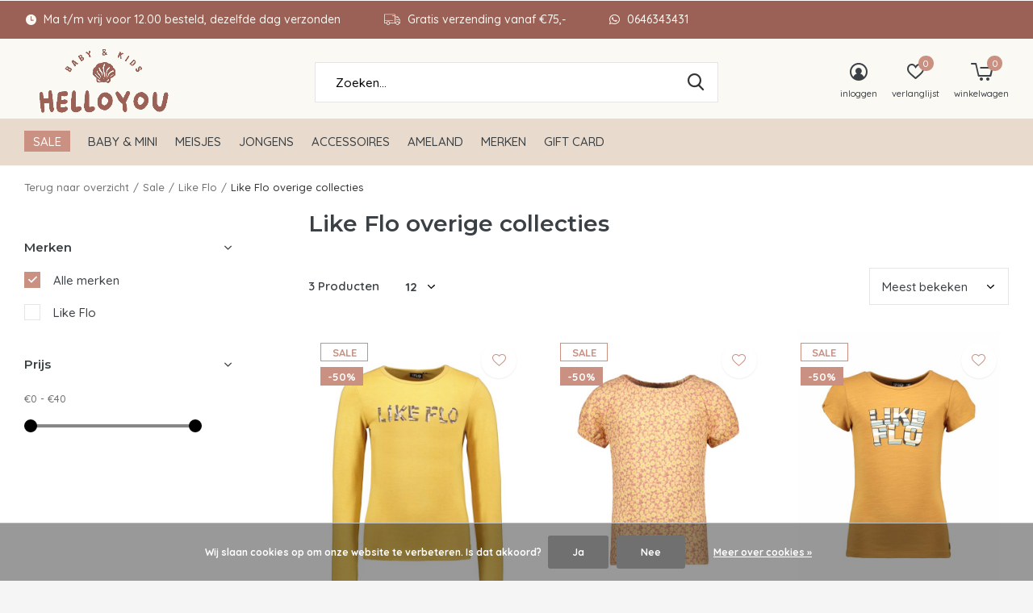

--- FILE ---
content_type: text/html;charset=utf-8
request_url: https://www.hello-you.nl/sale/like-flo/like-flo-overige-collecties/
body_size: 14047
content:
<!doctype html>
<html class="new mobile  full-width" lang="nl" dir="ltr">
	<head>
        <meta charset="utf-8"/>
<!-- [START] 'blocks/head.rain' -->
<!--

  (c) 2008-2026 Lightspeed Netherlands B.V.
  http://www.lightspeedhq.com
  Generated: 15-01-2026 @ 19:56:46

-->
<link rel="canonical" href="https://www.hello-you.nl/sale/like-flo/like-flo-overige-collecties/"/>
<link rel="alternate" href="https://www.hello-you.nl/index.rss" type="application/rss+xml" title="Nieuwe producten"/>
<link href="https://cdn.webshopapp.com/assets/cookielaw.css?2025-02-20" rel="stylesheet" type="text/css"/>
<meta name="robots" content="noodp,noydir"/>
<meta name="google-site-verification" content="bhgTTIFmPNdPlvdITma-Aseau6d5di2FDPqlUnGIcfw"/>
<meta property="og:url" content="https://www.hello-you.nl/sale/like-flo/like-flo-overige-collecties/?source=facebook"/>
<meta property="og:site_name" content="Hello You"/>
<meta property="og:title" content="Like Flo overige collecties"/>
<meta property="og:description" content="Gezellige baby- en kinderwinkel te vinden op het mooie Ameland, in Buren. Hier verkopen wij een ruim assortiment baby- en kinderkleding, met prachtige merken zo"/>
<script src="https://app.dmws.plus/shop-assets/308440/dmws-plus-loader.js?id=3a3d1d844081844ca5345732714435d0"></script>
<!--[if lt IE 9]>
<script src="https://cdn.webshopapp.com/assets/html5shiv.js?2025-02-20"></script>
<![endif]-->
<!-- [END] 'blocks/head.rain' -->
		<meta charset="utf-8">
		<meta http-equiv="x-ua-compatible" content="ie=edge">
		<title>Like Flo overige collecties - Hello You</title>
		<meta name="description" content="Gezellige baby- en kinderwinkel te vinden op het mooie Ameland, in Buren. Hier verkopen wij een ruim assortiment baby- en kinderkleding, met prachtige merken zo">
		<meta name="keywords" content="Like, Flo, overige, collecties, baby, kids, winkel, ameland, buren, babykleding, kinderkleding, z8, someone, noppies, feetje, retour, enfants">
		<meta name="theme-color" content="#ffffff">
		<meta name="MobileOptimized" content="320">
		<meta name="HandheldFriendly" content="true">
<!-- 		<meta name="viewport" content="width=device-width,initial-scale=1,maximum-scale=1,viewport-fit=cover,target-densitydpi=device-dpi,shrink-to-fit=no"> -->
    <meta name="viewport" content="width=device-width, initial-scale=1.0, maximum-scale=5.0, user-scalable=no">
    <meta name="apple-mobile-web-app-capable" content="yes">
    <meta name="apple-mobile-web-app-status-bar-style" content="black">
		<meta name="author" content="https://www.dmws.nl">
		<link rel="preload" as="style" href="https://cdn.webshopapp.com/assets/gui-2-0.css?2025-02-20">
		<link rel="preload" as="style" href="https://cdn.webshopapp.com/assets/gui-responsive-2-0.css?2025-02-20">
		<link rel="preload" href="https://fonts.googleapis.com/css?family=Quicksand:100,300,400,500,600,700,800,900%7CMontserrat:100,300,400,500,600,700,800,900&display=block" as="style">
		<link rel="preload" as="style" href="https://cdn.webshopapp.com/shops/308440/themes/184081/assets/fixed.css?20251127224034">
    <link rel="preload" as="style" href="https://cdn.webshopapp.com/shops/308440/themes/184081/assets/screen.css?20251127224034">
		<link rel="preload" as="style" href="https://cdn.webshopapp.com/shops/308440/themes/184081/assets/custom.css?20251127224034">
		<link rel="preload" as="font" href="https://cdn.webshopapp.com/shops/308440/themes/184081/assets/icomoon.woff2?20251127224034">
		<link rel="preload" as="script" href="https://cdn.webshopapp.com/assets/jquery-1-9-1.js?2025-02-20">
		<link rel="preload" as="script" href="https://cdn.webshopapp.com/assets/jquery-ui-1-10-1.js?2025-02-20">
		<link rel="preload" as="script" href="https://cdn.webshopapp.com/shops/308440/themes/184081/assets/scripts.js?20251127224034">
		<link rel="preload" as="script" href="https://cdn.webshopapp.com/shops/308440/themes/184081/assets/custom.js?20251127224034">
    <link rel="preload" as="script" href="https://cdn.webshopapp.com/assets/gui.js?2025-02-20">
		<link href="https://fonts.googleapis.com/css?family=Quicksand:100,300,400,500,600,700,800,900%7CMontserrat:100,300,400,500,600,700,800,900&display=block" rel="stylesheet" type="text/css">
		<link rel="stylesheet" media="screen" href="https://cdn.webshopapp.com/assets/gui-2-0.css?2025-02-20">
		<link rel="stylesheet" media="screen" href="https://cdn.webshopapp.com/assets/gui-responsive-2-0.css?2025-02-20">
    <link rel="stylesheet" media="screen" href="https://cdn.webshopapp.com/shops/308440/themes/184081/assets/fixed.css?20251127224034">
		<link rel="stylesheet" media="screen" href="https://cdn.webshopapp.com/shops/308440/themes/184081/assets/screen.css?20251127224034">
		<link rel="stylesheet" media="screen" href="https://cdn.webshopapp.com/shops/308440/themes/184081/assets/custom.css?20251127224034">
		<link rel="icon" type="image/x-icon" href="https://cdn.webshopapp.com/shops/308440/themes/184081/v/2434655/assets/favicon.png?20241007234407">
		<link rel="apple-touch-icon" href="https://cdn.webshopapp.com/shops/308440/themes/184081/assets/apple-touch-icon.png?20251127224034">
		<link rel="mask-icon" href="https://cdn.webshopapp.com/shops/308440/themes/184081/assets/safari-pinned-tab.svg?20251127224034" color="#000000">
		<link rel="manifest" href="https://cdn.webshopapp.com/shops/308440/themes/184081/assets/manifest.json?20251127224034">
		<link rel="preconnect" href="https://ajax.googleapis.com">
		<link rel="preconnect" href="//cdn.webshopapp.com/">
		<link rel="preconnect" href="https://fonts.googleapis.com">
		<link rel="preconnect" href="https://fonts.gstatic.com" crossorigin>
		<link rel="dns-prefetch" href="https://ajax.googleapis.com">
		<link rel="dns-prefetch" href="//cdn.webshopapp.com/">	
		<link rel="dns-prefetch" href="https://fonts.googleapis.com">
		<link rel="dns-prefetch" href="https://fonts.gstatic.com" crossorigin>
    <script src="https://cdn.webshopapp.com/assets/jquery-1-9-1.js?2025-02-20"></script>
    <script src="https://cdn.webshopapp.com/assets/jquery-ui-1-10-1.js?2025-02-20"></script>
		<meta name="msapplication-config" content="https://cdn.webshopapp.com/shops/308440/themes/184081/assets/browserconfig.xml?20251127224034">
<meta property="og:title" content="Like Flo overige collecties">
<meta property="og:type" content="website"> 
<meta property="og:description" content="Gezellige baby- en kinderwinkel te vinden op het mooie Ameland, in Buren. Hier verkopen wij een ruim assortiment baby- en kinderkleding, met prachtige merken zo">
<meta property="og:site_name" content="Hello You">
<meta property="og:url" content="https://www.hello-you.nl/">
<meta property="og:image" content="https://cdn.webshopapp.com/shops/308440/themes/184081/v/2669950/assets/hero-1-image.jpg?20250805111917">
<meta name="twitter:title" content="Like Flo overige collecties">
<meta name="twitter:description" content="Gezellige baby- en kinderwinkel te vinden op het mooie Ameland, in Buren. Hier verkopen wij een ruim assortiment baby- en kinderkleding, met prachtige merken zo">
<meta name="twitter:site" content="Hello You">
<meta name="twitter:card" content="https://cdn.webshopapp.com/shops/308440/themes/184081/v/2473391/assets/logo.png?20241112223239">
<meta name="twitter:image" content="https://cdn.webshopapp.com/shops/308440/themes/184081/v/2669950/assets/hero-1-image.jpg?20250805111917">
<script type="application/ld+json">
  [
        {
      "@context": "http://schema.org/",
      "@type": "Organization",
      "url": "https://www.hello-you.nl/",
      "name": "Hello You",
      "legalName": "Hello You",
      "description": "Gezellige baby- en kinderwinkel te vinden op het mooie Ameland, in Buren. Hier verkopen wij een ruim assortiment baby- en kinderkleding, met prachtige merken zo",
      "logo": "https://cdn.webshopapp.com/shops/308440/themes/184081/v/2473391/assets/logo.png?20241112223239",
      "image": "https://cdn.webshopapp.com/shops/308440/themes/184081/v/2669950/assets/hero-1-image.jpg?20250805111917",
      "contactPoint": {
        "@type": "ContactPoint",
        "contactType": "Customer service",
        "telephone": "+31646343431"
      },
      "address": {
        "@type": "PostalAddress",
        "streetAddress": "Willibrordusstraat 2",
        "addressLocality": "Ameland",
        "postalCode": "9164KV Buren",
        "addressCountry": "NL"
      }
         
    },
    { 
      "@context": "http://schema.org", 
      "@type": "WebSite", 
      "url": "https://www.hello-you.nl/", 
      "name": "Hello You",
      "description": "Gezellige baby- en kinderwinkel te vinden op het mooie Ameland, in Buren. Hier verkopen wij een ruim assortiment baby- en kinderkleding, met prachtige merken zo",
      "author": [
        {
          "@type": "Organization",
          "url": "https://www.dmws.nl/",
          "name": "DMWS B.V.",
          "address": {
            "@type": "PostalAddress",
            "streetAddress": "Klokgebouw 195 (Strijp-S)",
            "addressLocality": "Eindhoven",
            "addressRegion": "NB",
            "postalCode": "5617 AB",
            "addressCountry": "NL"
          }
        }
      ]
    }
  ]
</script>    	</head>
	<body>
  	    <ul class="hidden-data hidden"><li>308440</li><li>184081</li><li>ja</li><li>nl</li><li>live</li><li>tessa//hello-you/nl</li><li>https://www.hello-you.nl/</li></ul><div id="root" ><header id="top" class="v1 static"><p id="logo" ><a href="https://www.hello-you.nl/" accesskey="h"><img src="https://cdn.webshopapp.com/shops/308440/files/468368808/logo-website-440-x-200-px-5534-x-3000-px.png" alt="Hello You"></a></p><nav id="skip"><ul><li><a href="#nav" accesskey="n">Ga naar navigatie (n)</a></li><li><a href="#content" accesskey="c">Ga naar inhoud (c)</a></li><li><a href="#footer" accesskey="f">Ga naar footer (f)</a></li></ul></nav><nav id="nav" aria-label="Kies een categorie" class=""><ul><li class="menu-uppercase"><a class="overlay-g" href="https://www.hello-you.nl/sale/">Sale</a><ul><li><a href="https://www.hello-you.nl/sale/z8/">Z8</a><ul><li><a href="https://www.hello-you.nl/sale/z8/z8-winter25/">Z8 Winter&#039;25</a><ul class="mobily-only"><li><a href="https://www.hello-you.nl/sale/z8/z8-winter25/kids-w25/">Kids W25</a></li><li><a href="https://www.hello-you.nl/sale/z8/z8-winter25/mini-w25/">Mini W25</a></li><li><a href="https://www.hello-you.nl/sale/z8/z8-winter25/newborn-w25/">Newborn W25</a></li></ul></li><li><a href="https://www.hello-you.nl/sale/z8/z8-summer-25/">Z8 Summer 25</a></li><li><a href="https://www.hello-you.nl/sale/z8/z8-winter24/">Z8 Winter&#039;24</a></li><li><a href="https://www.hello-you.nl/sale/z8/z8-zomer24/">Z8 Zomer&#039;24</a></li></ul></li><li><a href="https://www.hello-you.nl/sale/retour/">Retour</a><ul><li><a href="https://www.hello-you.nl/sale/retour/retour-winter25/">Retour Winter&#039;25</a></li><li><a href="https://www.hello-you.nl/sale/retour/retour-zomer25/">Retour Zomer&#039;25</a></li><li><a href="https://www.hello-you.nl/sale/retour/retour-winter24/">Retour Winter&#039;24</a></li><li><a href="https://www.hello-you.nl/sale/retour/retour-zomer24/">Retour Zomer&#039;24</a></li><li><a href="https://www.hello-you.nl/sale/retour/retour-winter23/">Retour Winter&#039;23</a></li><li><a href="https://www.hello-you.nl/sale/retour/retour-overige-collecties/">Retour overige collecties</a></li></ul></li><li><a href="https://www.hello-you.nl/sale/feetje-jubel-sturdy/">Feetje, Jubel &amp; Sturdy</a><ul><li><a href="https://www.hello-you.nl/sale/feetje-jubel-sturdy/feetje-winter25/">Feetje Winter&#039;25</a></li><li><a href="https://www.hello-you.nl/sale/feetje-jubel-sturdy/feetje-zomer-25/">Feetje Zomer 25</a></li><li><a href="https://www.hello-you.nl/sale/feetje-jubel-sturdy/feetje-winter24/">Feetje Winter&#039;24</a></li><li><a href="https://www.hello-you.nl/sale/feetje-jubel-sturdy/zomer24/">Zomer&#039;24</a></li><li><a href="https://www.hello-you.nl/sale/feetje-jubel-sturdy/winter23/">Winter&#039;23</a></li><li><a href="https://www.hello-you.nl/sale/feetje-jubel-sturdy/zomer23/">Zomer&#039;23</a></li><li><a href="https://www.hello-you.nl/sale/feetje-jubel-sturdy/winter22/">Winter&#039;22</a></li><li><a href="https://www.hello-you.nl/sale/feetje-jubel-sturdy/zomer22/">Zomer&#039;22</a></li></ul></li><li><a href="https://www.hello-you.nl/sale/like-flo/">Like Flo</a><ul><li><a href="https://www.hello-you.nl/sale/like-flo/like-flo-winter25/">Like Flo Winter&#039;25</a></li><li><a href="https://www.hello-you.nl/sale/like-flo/like-flo-zomer25/">Like Flo Zomer’25</a></li><li><a href="https://www.hello-you.nl/sale/like-flo/like-flo-winter24/">Like Flo Winter&#039;24</a></li><li><a href="https://www.hello-you.nl/sale/like-flo/like-flo-zomer24/">Like Flo Zomer&#039;24</a></li><li><a href="https://www.hello-you.nl/sale/like-flo/like-flo-overige-collecties/">Like Flo overige collecties</a></li></ul></li><li><a href="https://www.hello-you.nl/sale/levv/">Levv</a><ul><li><a href="https://www.hello-you.nl/sale/levv/levv-winter25/">Levv Winter&#039;25</a></li><li><a href="https://www.hello-you.nl/sale/levv/levv-zomer25/">Levv Zomer&#039;25</a></li><li><a href="https://www.hello-you.nl/sale/levv/levv-winter24/">Levv Winter&#039;24</a></li><li><a href="https://www.hello-you.nl/sale/levv/levv-zomer24/">Levv Zomer&#039;24</a></li><li><a href="https://www.hello-you.nl/sale/levv/levv-winter23/">Levv Winter&#039;23</a></li><li><a href="https://www.hello-you.nl/sale/levv/levv-zomer23/">Levv zomer&#039;23</a></li><li><a href="https://www.hello-you.nl/sale/levv/levv-newborn-zomer23/">Levv newborn zomer&#039;23</a></li><li><a href="https://www.hello-you.nl/sale/levv/levv-winter22/">Levv Winter&#039;22</a></li></ul></li><li><a href="https://www.hello-you.nl/sale/someone/">Someone </a><ul><li><a href="https://www.hello-you.nl/sale/someone/someone-winter25/">Someone Winter&#039;25</a></li><li><a href="https://www.hello-you.nl/sale/someone/someone-zomer25/">Someone Zomer&#039;25</a></li><li><a href="https://www.hello-you.nl/sale/someone/someone-winter24/">Someone Winter&#039;24</a></li><li><a href="https://www.hello-you.nl/sale/someone/someone-zomer24/">Someone Zomer&#039;24</a></li></ul></li><li><a href="https://www.hello-you.nl/sale/shoesme/">Shoesme</a><ul><li><a href="https://www.hello-you.nl/sale/shoesme/shoesme-winter25/">Shoesme Winter&#039;25</a></li><li><a href="https://www.hello-you.nl/sale/shoesme/shoesme-winter24/">Shoesme Winter&#039;24</a></li></ul></li><li><a href="https://www.hello-you.nl/sale/bnosy/">B.Nosy</a><ul><li><a href="https://www.hello-you.nl/sale/bnosy/bnosy-winter25/">B.Nosy Winter&#039;25</a></li><li><a href="https://www.hello-you.nl/sale/bnosy/bnosy-k3-s25/">B.Nosy K3 S25</a></li><li><a href="https://www.hello-you.nl/sale/bnosy/bnosy-zomer25/">B.Nosy Zomer&#039;25</a></li><li><a href="https://www.hello-you.nl/sale/bnosy/bnosy-k3/">B.Nosy K3 </a></li><li><a href="https://www.hello-you.nl/sale/bnosy/bnosy-winter24/">B.Nosy Winter&#039;24</a></li></ul></li><li><a href="https://www.hello-you.nl/sale/claesens/">Claesens </a></li><li><a href="https://www.hello-you.nl/sale/yumi-baby/">Yumi Baby</a></li><li class="strong"><a href="https://www.hello-you.nl/sale/">Bekijk alles Sale</a></li></ul></li><li class="menu-uppercase"><a  href="https://www.hello-you.nl/baby-mini/">Baby &amp; mini</a><ul><li><a href="https://www.hello-you.nl/baby-mini/kleding/">Kleding</a><ul><li><a href="https://www.hello-you.nl/baby-mini/kleding/shirts/">Shirts</a></li><li><a href="https://www.hello-you.nl/baby-mini/kleding/broeken-leggings/">Broeken &amp; leggings</a></li><li><a href="https://www.hello-you.nl/baby-mini/kleding/jurken-rokjes/">Jurken &amp; rokjes</a></li><li><a href="https://www.hello-you.nl/baby-mini/kleding/boxpakjes/">Boxpakjes</a></li><li><a href="https://www.hello-you.nl/baby-mini/kleding/truien-vesten-blouses/">Truien, vesten &amp; blouses</a></li><li><a href="https://www.hello-you.nl/baby-mini/kleding/sets/">Sets</a></li><li><a href="https://www.hello-you.nl/baby-mini/kleding/jassen-winterpakken/">Jassen &amp; winterpakken</a></li><li><a href="https://www.hello-you.nl/baby-mini/kleding/rompers/">Rompers</a></li><li><a href="https://www.hello-you.nl/baby-mini/kleding/mutsen-haarbanden/">Mutsen &amp; haarbanden</a></li><li><a href="https://www.hello-you.nl/baby-mini/kleding/sokken-maillots/">Sokken &amp; maillots</a></li><li class="strong"><a href="https://www.hello-you.nl/baby-mini/kleding/">Bekijk alles Kleding</a></li></ul></li><li><a href="https://www.hello-you.nl/baby-mini/schoenen/">Schoenen</a><ul><li><a href="https://www.hello-you.nl/baby-mini/schoenen/slofjes/">Slofjes</a></li><li><a href="https://www.hello-you.nl/baby-mini/schoenen/schoenen/">Schoenen</a></li><li><a href="https://www.hello-you.nl/baby-mini/schoenen/sandalen/">Sandalen</a></li></ul></li><li><a href="https://www.hello-you.nl/baby-mini/accessoires/">Accessoires</a><ul><li><a href="https://www.hello-you.nl/baby-mini/accessoires/bibs-spenen/">Bibs spenen</a></li><li><a href="https://www.hello-you.nl/baby-mini/accessoires/chewies-more/">Chewies &amp; more</a></li><li><a href="https://www.hello-you.nl/baby-mini/accessoires/speenkoorden/">Speenkoorden</a></li></ul></li><li><a href="https://www.hello-you.nl/baby-mini/verzorging/">Verzorging</a><ul><li><a href="https://www.hello-you.nl/baby-mini/verzorging/hydrofiele-doeken/">Hydrofiele doeken</a></li><li><a href="https://www.hello-you.nl/baby-mini/verzorging/badcapes/">Badcapes</a></li><li><a href="https://www.hello-you.nl/baby-mini/verzorging/kruikenzakken/">Kruikenzakken</a></li></ul></li><li><a href="https://www.hello-you.nl/baby-mini/spelen/">Spelen</a><ul><li><a href="https://www.hello-you.nl/baby-mini/spelen/knuffels/">Knuffels</a></li><li><a href="https://www.hello-you.nl/baby-mini/spelen/speelgoed/">Speelgoed</a></li><li><a href="https://www.hello-you.nl/baby-mini/spelen/boxkleden/">Boxkleden</a></li><li><a href="https://www.hello-you.nl/baby-mini/spelen/opbergen/">Opbergen</a></li></ul></li><li><a href="https://www.hello-you.nl/baby-mini/slapen/">Slapen</a><ul><li><a href="https://www.hello-you.nl/baby-mini/slapen/slaapzakken/">Slaapzakken</a></li><li><a href="https://www.hello-you.nl/baby-mini/slapen/dekens-lakens/">Dekens &amp; lakens</a></li></ul></li><li><a href="https://www.hello-you.nl/baby-mini/eten-en-drinken/">Eten en drinken</a><ul><li><a href="https://www.hello-you.nl/baby-mini/eten-en-drinken/slabbetjes/">Slabbetjes</a></li><li><a href="https://www.hello-you.nl/baby-mini/eten-en-drinken/monddoekjes/">Monddoekjes</a></li><li><a href="https://www.hello-you.nl/baby-mini/eten-en-drinken/servies-bestek/">Servies &amp; bestek</a></li></ul></li><li><a href="https://www.hello-you.nl/baby-mini/onderweg/">Onderweg</a><ul><li><a href="https://www.hello-you.nl/baby-mini/onderweg/wikkeldekens/">Wikkeldekens</a></li><li><a href="https://www.hello-you.nl/baby-mini/onderweg/voetenzakken/">Voetenzakken</a></li><li><a href="https://www.hello-you.nl/baby-mini/onderweg/babydragers/">Babydragers</a></li><li><a href="https://www.hello-you.nl/baby-mini/onderweg/luiertassen-etuis/">Luiertassen &amp; etuis</a></li><li><a href="https://www.hello-you.nl/baby-mini/onderweg/maxi-cosi-accessoires/">Maxi-cosi accessoires</a></li></ul></li></ul></li><li class="menu-uppercase"><a  href="https://www.hello-you.nl/meisjes/">Meisjes</a><ul><li><a href="https://www.hello-you.nl/meisjes/kleding/">Kleding</a><ul><li><a href="https://www.hello-you.nl/meisjes/kleding/shirts/">Shirts</a></li><li><a href="https://www.hello-you.nl/meisjes/kleding/broeken-leggings/">Broeken &amp; leggings</a></li><li><a href="https://www.hello-you.nl/meisjes/kleding/jurken-rokjes/">Jurken &amp; rokjes</a></li><li><a href="https://www.hello-you.nl/meisjes/kleding/jumpsuits/">Jumpsuits</a></li><li><a href="https://www.hello-you.nl/meisjes/kleding/truien-vesten-blouses/">Truien, vesten &amp; blouses</a></li><li><a href="https://www.hello-you.nl/meisjes/kleding/jassen/">Jassen</a></li><li><a href="https://www.hello-you.nl/meisjes/kleding/ondergoed-pyjamas/">Ondergoed &amp; pyjama&#039;s</a></li><li><a href="https://www.hello-you.nl/meisjes/kleding/sokken-maillots/">Sokken &amp; maillots</a></li><li><a href="https://www.hello-you.nl/meisjes/kleding/zwemkleding/">Zwemkleding</a></li></ul></li><li><a href="https://www.hello-you.nl/meisjes/schoenen/">Schoenen</a><ul><li><a href="https://www.hello-you.nl/meisjes/schoenen/schoenen/">Schoenen</a></li><li><a href="https://www.hello-you.nl/meisjes/schoenen/sandalen/">Sandalen</a></li><li><a href="https://www.hello-you.nl/meisjes/schoenen/slippers/">Slippers</a></li></ul></li><li><a href="https://www.hello-you.nl/meisjes/accessoires/">Accessoires</a><ul><li><a href="https://www.hello-you.nl/meisjes/accessoires/haarbanden-strikken/">Haarbanden &amp; strikken</a></li></ul></li></ul></li><li class="menu-uppercase"><a  href="https://www.hello-you.nl/jongens/">Jongens</a><ul><li><a href="https://www.hello-you.nl/jongens/kleding/">Kleding</a><ul><li><a href="https://www.hello-you.nl/jongens/kleding/shirts/">Shirts</a></li><li><a href="https://www.hello-you.nl/jongens/kleding/broeken/">Broeken</a></li><li><a href="https://www.hello-you.nl/jongens/kleding/truien-vesten-blouses/">Truien, vesten &amp; blouses</a></li><li><a href="https://www.hello-you.nl/jongens/kleding/jassen/">Jassen</a></li><li><a href="https://www.hello-you.nl/jongens/kleding/ondergoed-pyjamas/">Ondergoed &amp; pyjama&#039;s</a></li><li><a href="https://www.hello-you.nl/jongens/kleding/sokken/">Sokken</a></li><li><a href="https://www.hello-you.nl/jongens/kleding/zwemkleding/">Zwemkleding</a></li></ul></li><li><a href="https://www.hello-you.nl/jongens/schoenen/">Schoenen</a><ul><li><a href="https://www.hello-you.nl/jongens/schoenen/schoenen/">Schoenen</a></li><li><a href="https://www.hello-you.nl/jongens/schoenen/sandalen/">Sandalen</a></li><li><a href="https://www.hello-you.nl/jongens/schoenen/slippers/">Slippers</a></li></ul></li></ul></li><li class="menu-uppercase"><a  href="https://www.hello-you.nl/accessoires/">Accessoires</a><ul><li><a href="https://www.hello-you.nl/accessoires/tassen/">Tassen</a></li><li><a href="https://www.hello-you.nl/accessoires/slipstop/">Slipstop</a></li><li><a href="https://www.hello-you.nl/accessoires/zonnebrillen/">Zonnebrillen</a></li><li><a href="https://www.hello-you.nl/accessoires/laarzen/">Laarzen</a><ul><li><a href="https://www.hello-you.nl/accessoires/laarzen/thermoboots-gevoerd/">Thermoboots (gevoerd)</a></li><li><a href="https://www.hello-you.nl/accessoires/laarzen/regenlaarzen-ongevoerd/">Regenlaarzen (ongevoerd)</a></li></ul></li><li><a href="https://www.hello-you.nl/accessoires/regenkleding/">Regenkleding</a></li><li><a href="https://www.hello-you.nl/accessoires/mutsen-sjaals-handschoenen/">Mutsen, sjaals &amp; handschoenen</a></li><li><a href="https://www.hello-you.nl/accessoires/petten-zomerhoedjes/">Petten &amp; zomerhoedjes</a></li><li><a href="https://www.hello-you.nl/accessoires/kaarten/">Kaarten</a></li><li><a href="https://www.hello-you.nl/accessoires/sieraden/">Sieraden</a></li><li><a href="https://www.hello-you.nl/accessoires/zwembad-strand/">Zwembad &amp; strand</a></li></ul></li><li class="menu-uppercase"><a  href="https://www.hello-you.nl/ameland/">Ameland </a><ul><li><a href="https://www.hello-you.nl/ameland/ameland-kleding/">Ameland kleding</a><ul><li><a href="https://www.hello-you.nl/ameland/ameland-kleding/baby/">Baby</a></li><li><a href="https://www.hello-you.nl/ameland/ameland-kleding/kids/">Kids</a></li></ul></li></ul></li><li class="menu-uppercase"><a accesskey="4" href="https://www.hello-you.nl/brands/">Merken</a><div class="double"><div><h3>Onze favoriete merken</h3><ul class="double"><li><a href="https://www.hello-you.nl/brands/bnosy/">B.Nosy</a></li><li><a href="https://www.hello-you.nl/brands/barts/">Barts</a></li><li><a href="https://www.hello-you.nl/brands/enfant/">En*fant</a></li><li><a href="https://www.hello-you.nl/brands/ewers/">Ewers</a></li><li><a href="https://www.hello-you.nl/brands/feetje/">Feetje</a></li><li><a href="https://www.hello-you.nl/brands/jollein/">Jollein</a></li><li><a href="https://www.hello-you.nl/brands/levv/">Levv</a></li><li><a href="https://www.hello-you.nl/brands/retour/">Retour</a></li><li><a href="https://www.hello-you.nl/brands/someone/">Someone</a></li><li><a href="https://www.hello-you.nl/brands/z8/">Z8</a></li></ul></div><div></div></div></li><li class="menu-uppercase"><a  target="_blank" href="https://www.hello-you.nl/buy-gift-card/">Gift Card</a></li></ul><ul><li class="search"><a href="./"><i class="icon-zoom2"></i><span>zoeken</span></a></li><li class="login"><a href=""><i class="icon-user-circle"></i><span>inloggen</span></a></li><li class="fav"><a class="open-login"><i class="icon-heart-strong"></i><span>verlanglijst</span><span class="no items" data-wishlist-items>0</span></a></li><li class="cart"><a href="https://www.hello-you.nl/cart/"><i class="icon-cart5"></i><span>winkelwagen</span><span class="no">0</span></a></li></ul></nav><div class="bar"><ul class="list-usp"><li><i class="icon-time"></i> Ma t/m vrij voor 12.00 besteld, dezelfde dag verzonden</li><li><i class="icon-truck"></i> Gratis verzending vanaf €75,-</li><li><i class="icon-whatsapp"></i> 0646343431</li></ul></div><form action="https://www.hello-you.nl/search/" method="get" id="formSearch" data-search-type="desktop"><p><label for="q">Zoeken...</label><input id="q" name="q" type="search" value="" autocomplete="off" required data-input="desktop"><button type="submit">Zoeken</button></p><div class="search-autocomplete" data-search-type="desktop"><ul class="list-cart small m0"></ul></div></form></header><main id="content"><nav class="nav-breadcrumbs mobile-hide"><ul><li><a href="https://www.hello-you.nl/sale/like-flo/">Terug naar overzicht</a></li><li><a href="https://www.hello-you.nl/sale/">Sale</a></li><li><a href="https://www.hello-you.nl/sale/like-flo/">Like Flo</a></li><li>Like Flo overige collecties</li></ul></nav><div class="cols-c "><article><header><h1 class="m20">Like Flo overige collecties</h1><p class="link-btn wide desktop-hide"><a href="./" class="b toggle-filters">Filter</a></p></header><form action="https://www.hello-you.nl/sale/like-flo/like-flo-overige-collecties/" method="get" class="form-sort" id="filter_form"><h5 style="z-index: 45;" class="mobile-hide">3 Producten</h5><p class="blank strong"><label for="limit">Toon:</label><select id="limit" name="limit" onchange="$('#formSortModeLimit').submit();"><option value="12" selected="selected">12</option><option value="24">24</option><option value="36">36</option><option value="72">72</option></select></p><p class="text-right"><label class="hidden" for="sort">Sorteren op:</label><select id="sortselect" name="sort"><option value="sort-by" selected disabled>Sorteren op</option><option value="default">Standaard</option><option value="popular" selected="selected">Meest bekeken</option><option value="newest">Nieuwste producten</option><option value="lowest">Laagste prijs</option><option value="highest">Hoogste prijs</option><option value="asc">Naam oplopend</option><option value="desc">Naam aflopend</option></select></p></form><ul class="list-collection  "><li class=" " data-url="https://www.hello-you.nl/flo-girls-jersey-tee-handbeat-f208-5405-corn-590.html?format=json" data-image-size="410x610x"><div class="img"><figure><a href="https://www.hello-you.nl/flo-girls-jersey-tee-handbeat-f208-5405-corn-590.html"><img src="https://dummyimage.com/660x900/fff.png/fff" data-src="https://cdn.webshopapp.com/shops/308440/files/410604200/660x900x2/flo-girls-jersey-tee-handbeat-f208-5405-corn-590.jpg" alt="Flo girls jersey tee handbeat | F208-5405 Corn (590)" width="310" height="430" class="first-image"></a></figure><form action="https://www.hello-you.nl/cart/add/269529834/" method="post" class="variant-select-snippet" data-novariantid="136365076" data-problem="https://www.hello-you.nl/flo-girls-jersey-tee-handbeat-f208-5405-corn-590.html"><p><span class="variant"><select></select></span><button class="add-size-to-cart full-width" type="">Toevoegen aan winkelwagen</button></p></form><p class="btn"><a href="javascript:;" class="open-login"><i class="icon-heart"></i><span>Inloggen voor wishlist</span></a></p></div><ul class="label"><li class="overlay-c mobile-hide">Sale</li><li class="overlay-c fill">-50%</li></ul><p>Like Flo</p><h3 ><a href="https://www.hello-you.nl/flo-girls-jersey-tee-handbeat-f208-5405-corn-590.html">Flo girls jersey tee handbeat | F208-5405 Corn (590)</a></h3><p class="price">€17,47<span>€34,95</span><span class="legal">Incl. btw</span></p></li><li class=" " data-url="https://www.hello-you.nl/flo-girls-fancy-flower-ss-top-f303-5150-flower-940.html?format=json" data-image-size="410x610x"><div class="img"><figure><a href="https://www.hello-you.nl/flo-girls-fancy-flower-ss-top-f303-5150-flower-940.html"><img src="https://dummyimage.com/660x900/fff.png/fff" data-src="https://cdn.webshopapp.com/shops/308440/files/425836627/660x900x2/flo-girls-fancy-flower-ss-top-f303-5150-flower-940.jpg" alt="Flo girls fancy flower ss top | F303-5150 Flower (940)" width="310" height="430" class="first-image"></a></figure><form action="https://www.hello-you.nl/cart/add/276239065/" method="post" class="variant-select-snippet" data-novariantid="139856336" data-problem="https://www.hello-you.nl/flo-girls-fancy-flower-ss-top-f303-5150-flower-940.html"><p><span class="variant"><select></select></span><button class="add-size-to-cart full-width" type="">Toevoegen aan winkelwagen</button></p></form><p class="btn"><a href="javascript:;" class="open-login"><i class="icon-heart"></i><span>Inloggen voor wishlist</span></a></p></div><ul class="label"><li class="overlay-c mobile-hide">Sale</li><li class="overlay-c fill">-50%</li></ul><p>Like Flo</p><h3 ><a href="https://www.hello-you.nl/flo-girls-fancy-flower-ss-top-f303-5150-flower-940.html">Flo girls fancy flower ss top | F303-5150 Flower (940)</a></h3><p class="price">€19,97<span>€39,95</span><span class="legal">Incl. btw</span></p></li><li class=" " data-url="https://www.hello-you.nl/flo-girls-open-shoulder-tee-f202-5403-brown-sugar.html?format=json" data-image-size="410x610x"><div class="img"><figure><a href="https://www.hello-you.nl/flo-girls-open-shoulder-tee-f202-5403-brown-sugar.html"><img src="https://dummyimage.com/660x900/fff.png/fff" data-src="https://cdn.webshopapp.com/shops/308440/files/395804881/660x900x2/flo-girls-open-shoulder-tee-f202-5403-brown-sugar.jpg" alt="Flo girls open shoulder tee | F202-5403 Brown sugar (455)" width="310" height="430" class="first-image"></a></figure><form action="https://www.hello-you.nl/cart/add/259705304/" method="post" class="variant-select-snippet" data-novariantid="131111425" data-problem="https://www.hello-you.nl/flo-girls-open-shoulder-tee-f202-5403-brown-sugar.html"><p><span class="variant"><select></select></span><button class="add-size-to-cart full-width" type="">Toevoegen aan winkelwagen</button></p></form><p class="btn"><a href="javascript:;" class="open-login"><i class="icon-heart"></i><span>Inloggen voor wishlist</span></a></p></div><ul class="label"><li class="overlay-c mobile-hide">Sale</li><li class="overlay-c fill">-50%</li></ul><p>Like Flo</p><h3 ><a href="https://www.hello-you.nl/flo-girls-open-shoulder-tee-f202-5403-brown-sugar.html">Flo girls open shoulder tee | F202-5403 Brown sugar (455)</a></h3><p class="price">€17,47<span>€34,95</span><span class="legal">Incl. btw</span></p></li></ul><hr><footer class="text-center m70"><p>Seen 3 of the 3 products</p></footer></article><aside><form action="https://www.hello-you.nl/sale/like-flo/like-flo-overige-collecties/" method="get" class="form-filter" id="filter_form"><h5 class="desktop-hide">Filteren</h5><input type="hidden" name="limit" value="12" id="filter_form_limit_vertical" /><input type="hidden" name="sort" value="popular" id="filter_form_sort_vertical" /><h5 class="toggle ">Merken</h5><ul class=""><li><input id="filter_vertical_0" type="radio" name="brand" value="0" checked="checked"><label for="filter_vertical_0">
        Alle merken      </label></li><li><input id="filter_vertical_4269737" type="radio" name="brand" value="4269737" ><label for="filter_vertical_4269737">
        Like Flo      </label></li></ul><h5 class="toggle ">Prijs</h5><div class="ui-slider-a "><p><label for="min">Min</label><input type="number" id="min" name="min" value="0" min="0"></p><p><label for="max">Max</label><input type="text" id="max" name="max" value="40" max="40"></p></div></form></aside></div></main><aside id="cart"><h5>Winkelwagen</h5><p>
    U heeft geen artikelen in uw winkelwagen...
  </p><p class="submit"><span><span>Bedrag tot gratis verzending</span> €75,00</span><span class="strong"><span>Totaal incl. btw</span> €0,00</span><a href="https://www.hello-you.nl/cart/">Bestellen</a></p></aside><form action="https://www.hello-you.nl/account/loginPost/" method="post" id="login"><h5>Inloggen</h5><p><label for="lc">E-mailadres</label><input type="email" id="lc" name="email" autocomplete='email' placeholder="E-mailadres" required></p><p><label for="ld">Wachtwoord</label><input type="password" id="ld" name="password" autocomplete='current-password' placeholder="Wachtwoord" required><a href="https://www.hello-you.nl/account/password/">Wachtwoord vergeten?</a></p><p><button class="side-login-button" type="submit">Inloggen</button></p><footer><ul class="list-checks"><li>Al je orders en retouren op één plek</li><li>Het bestelproces gaat nog sneller</li><li>Je winkelwagen is altijd en overal opgeslagen</li></ul><p class="link-btn"><a class="" href="https://www.hello-you.nl/account/register/">Account aanmaken</a></p></footer><input type="hidden" name="key" value="583ee31cfe547a2bac75dd37da6cd0fe" /><input type="hidden" name="type" value="login" /></form><p id="compare-btn" ><a class="open-compare"><i class="icon-compare"></i><span>vergelijk</span><span class="compare-items" data-compare-items>0</span></a></p><aside id="compare"><h5>Vergelijk producten</h5><ul class="list-cart compare-products"></ul><p class="submit"><span>You can compare a maximum of 5 products</span><a href="https://www.hello-you.nl/compare/">Start vergelijking</a></p></aside><footer id="footer"><form id="formNewsletter" action="https://www.hello-you.nl/account/newsletter/" method="post" class="form-newsletter"><input type="hidden" name="key" value="583ee31cfe547a2bac75dd37da6cd0fe" /><h2 class="gui-page-title">Meld je aan voor onze nieuwsbrief</h2><p>Ontvang de nieuwste aanbiedingen en promoties</p><p><label for="formNewsletterEmail">E-mail adres</label><input type="email" id="formNewsletterEmail" name="email" placeholder="E-mail adres" required><button type="submit" class="submit-newsletter">Abonneer</button></p></form><nav><div><h3>Klantenservice</h3><ul><li><a href="https://www.hello-you.nl/service/about/">Over Hello You</a></li><li><a href="https://www.hello-you.nl/service/openingstijden/">Openingstijden</a></li><li><a href="https://www.hello-you.nl/service/shipping-returns/">Verzenden &amp; retourneren</a></li><li><a href="https://www.hello-you.nl/service/general-terms-conditions/">Algemene voorwaarden</a></li><li><a href="https://www.hello-you.nl/service/disclaimer/">Disclaimer</a></li><li><a href="https://www.hello-you.nl/service/privacy-policy/">Privacy Policy</a></li><li><a href="https://www.hello-you.nl/service/payment-methods/">Betaalmethoden</a></li><li><a href="https://www.hello-you.nl/service/">Klantenservice</a></li></ul></div><div><h3>Mijn account</h3><ul><li><a href="https://www.hello-you.nl/account/" title="Registreren">Registreren</a></li><li><a href="https://www.hello-you.nl/account/orders/" title="Mijn bestellingen">Mijn bestellingen</a></li><li><a href="https://www.hello-you.nl/account/tickets/" title="Mijn tickets">Mijn tickets</a></li><li><a href="https://www.hello-you.nl/account/wishlist/" title="Mijn verlanglijst">Mijn verlanglijst</a></li></ul></div><div><h3>Categorieën</h3><ul><li><a href="https://www.hello-you.nl/sale/">Sale</a></li><li><a href="https://www.hello-you.nl/baby-mini/">Baby &amp; mini</a></li><li><a href="https://www.hello-you.nl/meisjes/">Meisjes</a></li><li><a href="https://www.hello-you.nl/jongens/">Jongens</a></li><li><a href="https://www.hello-you.nl/accessoires/">Accessoires</a></li><li><a href="https://www.hello-you.nl/ameland/">Ameland </a></li></ul></div><div><h3>Over ons</h3><ul class="contact-footer m10"><li><span class="strong">Hello You</span></li><li>Willibrordusstraat 2</li><li>9164KV Buren</li><li>Ameland</li></ul><ul class="contact-footer m10"></ul></div><div class="double"><ul class="link-btn"><li class="callus"><a href="tel:+31646343431" class="a">Call us</a></li><li class="mailus"><a href="/cdn-cgi/l/email-protection#e99d8c9a9a88a9818c858586c490869cc78785" class="a">Email us</a></li></ul><ul class="list-social"><li><a rel="external" href="https://www.facebook.com/helloyouameland"><i class="icon-facebook"></i><span>Facebook</span></a></li><li><a rel="external" href="https://www.instagram.com/helloyou_ameland"><i class="icon-instagram"></i><span>Instagram</span></a></li></ul></div><figure><img data-src="https://cdn.webshopapp.com/shops/308440/files/467173255/logo-secundair-1-ivoor.png" alt="Hello You" width="180" height="40"></figure></nav><ul class="list-payments dmws-payments"></ul><p class="copyright dmws-copyright">© Copyright <span class="date">2019</span> - Theme By <a href="https://dmws.nl/themes/" target="_blank" rel="noopener">DMWS</a> x <a href="https://plus.dmws.nl/" title="Upgrade your theme with Plus+ for Lightspeed" target="_blank" rel="noopener">Plus+</a>  - <a href="https://www.hello-you.nl/rss/">RSS-feed</a></p></footer><script data-cfasync="false" src="/cdn-cgi/scripts/5c5dd728/cloudflare-static/email-decode.min.js"></script><script>
   var mobilemenuOpenSubsOnly = '1';
       var instaUser = false;
    var showSecondImage = 1;
  var newsLetterSeconds = '3';
   var test = 'test';
	var basicUrl = 'https://www.hello-you.nl/';
  var ajaxTranslations = {"Add to cart":"Toevoegen aan winkelwagen","Wishlist":"Verlanglijst","Add to wishlist":"Aan verlanglijst toevoegen","Compare":"Vergelijk","Add to compare":"Toevoegen om te vergelijken","Brands":"Merken","Discount":"Korting","Delete":"Verwijderen","Total excl. VAT":"Totaal excl. btw","Shipping costs":"Verzendkosten","Total incl. VAT":"Totaal incl. btw","Read more":"Lees meer","Read less":"Lees minder","No products found":"Geen producten gevonden","View all results":"Bekijk alle resultaten","":""};
  var categories_shop = {"10433988":{"id":10433988,"parent":0,"path":["10433988"],"depth":1,"image":0,"type":"category","url":"sale","title":"Sale","description":"","count":930,"subs":{"10952548":{"id":10952548,"parent":10433988,"path":["10952548","10433988"],"depth":2,"image":0,"type":"category","url":"sale\/z8","title":"Z8","description":"","count":181,"subs":{"13372838":{"id":13372838,"parent":10952548,"path":["13372838","10952548","10433988"],"depth":3,"image":0,"type":"category","url":"sale\/z8\/z8-winter25","title":"Z8 Winter'25","description":"","count":148,"subs":{"13372840":{"id":13372840,"parent":13372838,"path":["13372840","13372838","10952548","10433988"],"depth":4,"image":0,"type":"category","url":"sale\/z8\/z8-winter25\/kids-w25","title":"Kids W25","description":"","count":82},"13372841":{"id":13372841,"parent":13372838,"path":["13372841","13372838","10952548","10433988"],"depth":4,"image":0,"type":"category","url":"sale\/z8\/z8-winter25\/mini-w25","title":"Mini W25","description":"","count":38},"13372842":{"id":13372842,"parent":13372838,"path":["13372842","13372838","10952548","10433988"],"depth":4,"image":0,"type":"category","url":"sale\/z8\/z8-winter25\/newborn-w25","title":"Newborn W25","description":"","count":28}}},"12949485":{"id":12949485,"parent":10952548,"path":["12949485","10952548","10433988"],"depth":3,"image":0,"type":"category","url":"sale\/z8\/z8-summer-25","title":"Z8 Summer 25","description":"","count":23},"12495962":{"id":12495962,"parent":10952548,"path":["12495962","10952548","10433988"],"depth":3,"image":0,"type":"category","url":"sale\/z8\/z8-winter24","title":"Z8 Winter'24","description":"","count":9},"12265790":{"id":12265790,"parent":10952548,"path":["12265790","10952548","10433988"],"depth":3,"image":0,"type":"category","url":"sale\/z8\/z8-zomer24","title":"Z8 Zomer'24","description":"","count":1}}},"10954539":{"id":10954539,"parent":10433988,"path":["10954539","10433988"],"depth":2,"image":0,"type":"category","url":"sale\/retour","title":"Retour","description":"","count":109,"subs":{"13372962":{"id":13372962,"parent":10954539,"path":["13372962","10954539","10433988"],"depth":3,"image":0,"type":"category","url":"sale\/retour\/retour-winter25","title":"Retour Winter'25","description":"","count":31},"12988411":{"id":12988411,"parent":10954539,"path":["12988411","10954539","10433988"],"depth":3,"image":0,"type":"category","url":"sale\/retour\/retour-zomer25","title":"Retour Zomer'25","description":"","count":45},"12496074":{"id":12496074,"parent":10954539,"path":["12496074","10954539","10433988"],"depth":3,"image":0,"type":"category","url":"sale\/retour\/retour-winter24","title":"Retour Winter'24","description":"","count":8},"12396442":{"id":12396442,"parent":10954539,"path":["12396442","10954539","10433988"],"depth":3,"image":0,"type":"category","url":"sale\/retour\/retour-zomer24","title":"Retour Zomer'24","description":"","count":10},"12198181":{"id":12198181,"parent":10954539,"path":["12198181","10954539","10433988"],"depth":3,"image":0,"type":"category","url":"sale\/retour\/retour-winter23","title":"Retour Winter'23","description":"","count":4},"12396525":{"id":12396525,"parent":10954539,"path":["12396525","10954539","10433988"],"depth":3,"image":0,"type":"category","url":"sale\/retour\/retour-overige-collecties","title":"Retour overige collecties","description":"","count":3}}},"10952560":{"id":10952560,"parent":10433988,"path":["10952560","10433988"],"depth":2,"image":0,"type":"category","url":"sale\/feetje-jubel-sturdy","title":"Feetje, Jubel & Sturdy","description":"","count":121,"subs":{"13372966":{"id":13372966,"parent":10952560,"path":["13372966","10952560","10433988"],"depth":3,"image":0,"type":"category","url":"sale\/feetje-jubel-sturdy\/feetje-winter25","title":"Feetje Winter'25","description":"","count":62},"12949488":{"id":12949488,"parent":10952560,"path":["12949488","10952560","10433988"],"depth":3,"image":0,"type":"category","url":"sale\/feetje-jubel-sturdy\/feetje-zomer-25","title":"Feetje Zomer 25","description":"","count":44},"12530362":{"id":12530362,"parent":10952560,"path":["12530362","10952560","10433988"],"depth":3,"image":0,"type":"category","url":"sale\/feetje-jubel-sturdy\/feetje-winter24","title":"Feetje Winter'24","description":"","count":1},"12391672":{"id":12391672,"parent":10952560,"path":["12391672","10952560","10433988"],"depth":3,"image":0,"type":"category","url":"sale\/feetje-jubel-sturdy\/zomer24","title":"Zomer'24","description":"","count":9},"12391670":{"id":12391670,"parent":10952560,"path":["12391670","10952560","10433988"],"depth":3,"image":0,"type":"category","url":"sale\/feetje-jubel-sturdy\/winter23","title":"Winter'23","description":"","count":1},"12068220":{"id":12068220,"parent":10952560,"path":["12068220","10952560","10433988"],"depth":3,"image":0,"type":"category","url":"sale\/feetje-jubel-sturdy\/zomer23","title":"Zomer'23","description":"","count":2},"12068215":{"id":12068215,"parent":10952560,"path":["12068215","10952560","10433988"],"depth":3,"image":0,"type":"category","url":"sale\/feetje-jubel-sturdy\/winter22","title":"Winter'22","description":"","count":1},"11601748":{"id":11601748,"parent":10952560,"path":["11601748","10952560","10433988"],"depth":3,"image":0,"type":"category","url":"sale\/feetje-jubel-sturdy\/zomer22","title":"Zomer'22","description":"","count":1}}},"11491461":{"id":11491461,"parent":10433988,"path":["11491461","10433988"],"depth":2,"image":0,"type":"category","url":"sale\/like-flo","title":"Like Flo","description":"","count":68,"subs":{"13372967":{"id":13372967,"parent":11491461,"path":["13372967","11491461","10433988"],"depth":3,"image":0,"type":"category","url":"sale\/like-flo\/like-flo-winter25","title":"Like Flo Winter'25","description":"","count":24},"12968782":{"id":12968782,"parent":11491461,"path":["12968782","11491461","10433988"],"depth":3,"image":0,"type":"category","url":"sale\/like-flo\/like-flo-zomer25","title":"Like Flo Zomer\u201925","description":"","count":31},"12530298":{"id":12530298,"parent":11491461,"path":["12530298","11491461","10433988"],"depth":3,"image":0,"type":"category","url":"sale\/like-flo\/like-flo-winter24","title":"Like Flo Winter'24","description":"","count":6},"12396523":{"id":12396523,"parent":11491461,"path":["12396523","11491461","10433988"],"depth":3,"image":0,"type":"category","url":"sale\/like-flo\/like-flo-zomer24","title":"Like Flo Zomer'24","description":"","count":4},"12396553":{"id":12396553,"parent":11491461,"path":["12396553","11491461","10433988"],"depth":3,"image":0,"type":"category","url":"sale\/like-flo\/like-flo-overige-collecties","title":"Like Flo overige collecties","description":"","count":3}}},"11491460":{"id":11491460,"parent":10433988,"path":["11491460","10433988"],"depth":2,"image":0,"type":"category","url":"sale\/levv","title":"Levv","description":"","count":77,"subs":{"13373669":{"id":13373669,"parent":11491460,"path":["13373669","11491460","10433988"],"depth":3,"image":0,"type":"category","url":"sale\/levv\/levv-winter25","title":"Levv Winter'25","description":"","count":26},"13014175":{"id":13014175,"parent":11491460,"path":["13014175","11491460","10433988"],"depth":3,"image":0,"type":"category","url":"sale\/levv\/levv-zomer25","title":"Levv Zomer'25","description":"","count":19},"12530315":{"id":12530315,"parent":11491460,"path":["12530315","11491460","10433988"],"depth":3,"image":0,"type":"category","url":"sale\/levv\/levv-winter24","title":"Levv Winter'24","description":"","count":9},"12391669":{"id":12391669,"parent":11491460,"path":["12391669","11491460","10433988"],"depth":3,"image":0,"type":"category","url":"sale\/levv\/levv-zomer24","title":"Levv Zomer'24","description":"","count":5},"12198182":{"id":12198182,"parent":11491460,"path":["12198182","11491460","10433988"],"depth":3,"image":0,"type":"category","url":"sale\/levv\/levv-winter23","title":"Levv Winter'23","description":"","count":5},"12115117":{"id":12115117,"parent":11491460,"path":["12115117","11491460","10433988"],"depth":3,"image":0,"type":"category","url":"sale\/levv\/levv-zomer23","title":"Levv zomer'23","description":"","count":6},"12068187":{"id":12068187,"parent":11491460,"path":["12068187","11491460","10433988"],"depth":3,"image":0,"type":"category","url":"sale\/levv\/levv-newborn-zomer23","title":"Levv newborn zomer'23","description":"","count":3},"11712180":{"id":11712180,"parent":11491460,"path":["11712180","11491460","10433988"],"depth":3,"image":0,"type":"category","url":"sale\/levv\/levv-winter22","title":"Levv Winter'22","description":"","count":4}}},"11009489":{"id":11009489,"parent":10433988,"path":["11009489","10433988"],"depth":2,"image":0,"type":"category","url":"sale\/someone","title":"Someone ","description":"","count":65,"subs":{"13373670":{"id":13373670,"parent":11009489,"path":["13373670","11009489","10433988"],"depth":3,"image":0,"type":"category","url":"sale\/someone\/someone-winter25","title":"Someone Winter'25","description":"","count":37},"12988434":{"id":12988434,"parent":11009489,"path":["12988434","11009489","10433988"],"depth":3,"image":0,"type":"category","url":"sale\/someone\/someone-zomer25","title":"Someone Zomer'25","description":"","count":22},"12530316":{"id":12530316,"parent":11009489,"path":["12530316","11009489","10433988"],"depth":3,"image":0,"type":"category","url":"sale\/someone\/someone-winter24","title":"Someone Winter'24","description":"","count":2},"12396440":{"id":12396440,"parent":11009489,"path":["12396440","11009489","10433988"],"depth":3,"image":0,"type":"category","url":"sale\/someone\/someone-zomer24","title":"Someone Zomer'24","description":"","count":2}}},"12530299":{"id":12530299,"parent":10433988,"path":["12530299","10433988"],"depth":2,"image":0,"type":"category","url":"sale\/shoesme","title":"Shoesme","description":"","count":32,"subs":{"13373690":{"id":13373690,"parent":12530299,"path":["13373690","12530299","10433988"],"depth":3,"image":0,"type":"category","url":"sale\/shoesme\/shoesme-winter25","title":"Shoesme Winter'25","description":"","count":4},"12530300":{"id":12530300,"parent":12530299,"path":["12530300","12530299","10433988"],"depth":3,"image":0,"type":"category","url":"sale\/shoesme\/shoesme-winter24","title":"Shoesme Winter'24","description":"","count":6}}},"12530331":{"id":12530331,"parent":10433988,"path":["12530331","10433988"],"depth":2,"image":0,"type":"category","url":"sale\/bnosy","title":"B.Nosy","description":"","count":172,"subs":{"13373691":{"id":13373691,"parent":12530331,"path":["13373691","12530331","10433988"],"depth":3,"image":0,"type":"category","url":"sale\/bnosy\/bnosy-winter25","title":"B.Nosy Winter'25","description":"","count":40},"13094971":{"id":13094971,"parent":12530331,"path":["13094971","12530331","10433988"],"depth":3,"image":0,"type":"category","url":"sale\/bnosy\/bnosy-k3-s25","title":"B.Nosy K3 S25","description":"","count":9},"12988391":{"id":12988391,"parent":12530331,"path":["12988391","12530331","10433988"],"depth":3,"image":0,"type":"category","url":"sale\/bnosy\/bnosy-zomer25","title":"B.Nosy Zomer'25","description":"","count":91},"12822842":{"id":12822842,"parent":12530331,"path":["12822842","12530331","10433988"],"depth":3,"image":0,"type":"category","url":"sale\/bnosy\/bnosy-k3","title":"B.Nosy K3 ","description":"","count":7},"12530346":{"id":12530346,"parent":12530331,"path":["12530346","12530331","10433988"],"depth":3,"image":0,"type":"category","url":"sale\/bnosy\/bnosy-winter24","title":"B.Nosy Winter'24","description":"","count":24}}},"11180484":{"id":11180484,"parent":10433988,"path":["11180484","10433988"],"depth":2,"image":0,"type":"category","url":"sale\/claesens","title":"Claesens ","description":"","count":5},"12469790":{"id":12469790,"parent":10433988,"path":["12469790","10433988"],"depth":2,"image":0,"type":"category","url":"sale\/yumi-baby","title":"Yumi Baby","description":"","count":1},"13373693":{"id":13373693,"parent":10433988,"path":["13373693","10433988"],"depth":2,"image":0,"type":"category","url":"sale\/daily7","title":"Daily7","description":"","count":33,"subs":{"13373694":{"id":13373694,"parent":13373693,"path":["13373694","13373693","10433988"],"depth":3,"image":0,"type":"category","url":"sale\/daily7\/winter25","title":"Winter'25","description":"","count":33}}},"13373695":{"id":13373695,"parent":10433988,"path":["13373695","10433988"],"depth":2,"image":0,"type":"category","url":"sale\/indian-blue-jeans","title":"Indian Blue Jeans","description":"","count":27,"subs":{"13373697":{"id":13373697,"parent":13373695,"path":["13373697","13373695","10433988"],"depth":3,"image":0,"type":"category","url":"sale\/indian-blue-jeans\/ibj-winter25","title":"IBJ Winter'25","description":"","count":27}}},"13373719":{"id":13373719,"parent":10433988,"path":["13373719","10433988"],"depth":2,"image":0,"type":"category","url":"sale\/noppies","title":"Noppies","description":"","count":41,"subs":{"13373720":{"id":13373720,"parent":13373719,"path":["13373720","13373719","10433988"],"depth":3,"image":0,"type":"category","url":"sale\/noppies\/noppies-winter25","title":"Noppies Winter'25","description":"","count":41}}}}},"10326235":{"id":10326235,"parent":0,"path":["10326235"],"depth":1,"image":0,"type":"category","url":"baby-mini","title":"Baby & mini","description":"Baby & mini kleding en accessoires van de leukste merken.","count":841,"subs":{"10329027":{"id":10329027,"parent":10326235,"path":["10329027","10326235"],"depth":2,"image":0,"type":"category","url":"baby-mini\/kleding","title":"Kleding","description":"","count":635,"subs":{"10329298":{"id":10329298,"parent":10329027,"path":["10329298","10329027","10326235"],"depth":3,"image":0,"type":"category","url":"baby-mini\/kleding\/shirts","title":"Shirts","description":"","count":148},"10329300":{"id":10329300,"parent":10329027,"path":["10329300","10329027","10326235"],"depth":3,"image":0,"type":"category","url":"baby-mini\/kleding\/broeken-leggings","title":"Broeken & leggings","description":"","count":171},"10411404":{"id":10411404,"parent":10329027,"path":["10411404","10329027","10326235"],"depth":3,"image":0,"type":"category","url":"baby-mini\/kleding\/jurken-rokjes","title":"Jurken & rokjes","description":"","count":33},"10383028":{"id":10383028,"parent":10329027,"path":["10383028","10329027","10326235"],"depth":3,"image":0,"type":"category","url":"baby-mini\/kleding\/boxpakjes","title":"Boxpakjes","description":"","count":19},"10329302":{"id":10329302,"parent":10329027,"path":["10329302","10329027","10326235"],"depth":3,"image":0,"type":"category","url":"baby-mini\/kleding\/truien-vesten-blouses","title":"Truien, vesten & blouses","description":"","count":61},"12395299":{"id":12395299,"parent":10329027,"path":["12395299","10329027","10326235"],"depth":3,"image":0,"type":"category","url":"baby-mini\/kleding\/sets","title":"Sets","description":"","count":2},"10329303":{"id":10329303,"parent":10329027,"path":["10329303","10329027","10326235"],"depth":3,"image":0,"type":"category","url":"baby-mini\/kleding\/jassen-winterpakken","title":"Jassen & winterpakken","description":"","count":23},"10329305":{"id":10329305,"parent":10329027,"path":["10329305","10329027","10326235"],"depth":3,"image":0,"type":"category","url":"baby-mini\/kleding\/rompers","title":"Rompers","description":"","count":46},"10397005":{"id":10397005,"parent":10329027,"path":["10397005","10329027","10326235"],"depth":3,"image":0,"type":"category","url":"baby-mini\/kleding\/mutsen-haarbanden","title":"Mutsen & haarbanden","description":"","count":31},"10329307":{"id":10329307,"parent":10329027,"path":["10329307","10329027","10326235"],"depth":3,"image":0,"type":"category","url":"baby-mini\/kleding\/sokken-maillots","title":"Sokken & maillots","description":"","count":89},"10329306":{"id":10329306,"parent":10329027,"path":["10329306","10329027","10326235"],"depth":3,"image":0,"type":"category","url":"baby-mini\/kleding\/pyjamas","title":"Pyjama's","description":"","count":5},"10329304":{"id":10329304,"parent":10329027,"path":["10329304","10329027","10326235"],"depth":3,"image":0,"type":"category","url":"baby-mini\/kleding\/zwemkleding","title":"Zwemkleding","description":"","count":5}}},"10329029":{"id":10329029,"parent":10326235,"path":["10329029","10326235"],"depth":2,"image":0,"type":"category","url":"baby-mini\/schoenen","title":"Schoenen","description":"Schoenen, babyslofjes en sandalen voor de allerkleinsten.","count":55,"subs":{"10329143":{"id":10329143,"parent":10329029,"path":["10329143","10329029","10326235"],"depth":3,"image":0,"type":"category","url":"baby-mini\/schoenen\/slofjes","title":"Slofjes","description":"","count":34},"10329148":{"id":10329148,"parent":10329029,"path":["10329148","10329029","10326235"],"depth":3,"image":0,"type":"category","url":"baby-mini\/schoenen\/schoenen","title":"Schoenen","description":"","count":21},"10329149":{"id":10329149,"parent":10329029,"path":["10329149","10329029","10326235"],"depth":3,"image":0,"type":"category","url":"baby-mini\/schoenen\/sandalen","title":"Sandalen","description":"","count":0}}},"10329046":{"id":10329046,"parent":10326235,"path":["10329046","10326235"],"depth":2,"image":0,"type":"category","url":"baby-mini\/accessoires","title":"Accessoires","description":"","count":15,"subs":{"10329071":{"id":10329071,"parent":10329046,"path":["10329071","10329046","10326235"],"depth":3,"image":0,"type":"category","url":"baby-mini\/accessoires\/bibs-spenen","title":"Bibs spenen","description":"","count":5},"10329072":{"id":10329072,"parent":10329046,"path":["10329072","10329046","10326235"],"depth":3,"image":0,"type":"category","url":"baby-mini\/accessoires\/chewies-more","title":"Chewies & more","description":"","count":7},"10415482":{"id":10415482,"parent":10329046,"path":["10415482","10329046","10326235"],"depth":3,"image":0,"type":"category","url":"baby-mini\/accessoires\/speenkoorden","title":"Speenkoorden","description":"","count":4}}},"10329031":{"id":10329031,"parent":10326235,"path":["10329031","10326235"],"depth":2,"image":0,"type":"category","url":"baby-mini\/verzorging","title":"Verzorging","description":"","count":38,"subs":{"10401798":{"id":10401798,"parent":10329031,"path":["10401798","10329031","10326235"],"depth":3,"image":0,"type":"category","url":"baby-mini\/verzorging\/hydrofiele-doeken","title":"Hydrofiele doeken","description":"","count":27},"10401799":{"id":10401799,"parent":10329031,"path":["10401799","10329031","10326235"],"depth":3,"image":0,"type":"category","url":"baby-mini\/verzorging\/badcapes","title":"Badcapes","description":"","count":6},"10404800":{"id":10404800,"parent":10329031,"path":["10404800","10329031","10326235"],"depth":3,"image":0,"type":"category","url":"baby-mini\/verzorging\/kruikenzakken","title":"Kruikenzakken","description":"","count":2}}},"10401780":{"id":10401780,"parent":10326235,"path":["10401780","10326235"],"depth":2,"image":0,"type":"category","url":"baby-mini\/spelen","title":"Spelen","description":"","count":35,"subs":{"10401791":{"id":10401791,"parent":10401780,"path":["10401791","10401780","10326235"],"depth":3,"image":343919304,"type":"category","url":"baby-mini\/spelen\/knuffels","title":"Knuffels","description":"","count":16},"10401792":{"id":10401792,"parent":10401780,"path":["10401792","10401780","10326235"],"depth":3,"image":0,"type":"category","url":"baby-mini\/spelen\/speelgoed","title":"Speelgoed","description":"","count":11},"10401806":{"id":10401806,"parent":10401780,"path":["10401806","10401780","10326235"],"depth":3,"image":0,"type":"category","url":"baby-mini\/spelen\/boxkleden","title":"Boxkleden","description":"","count":1},"10401807":{"id":10401807,"parent":10401780,"path":["10401807","10401780","10326235"],"depth":3,"image":0,"type":"category","url":"baby-mini\/spelen\/opbergen","title":"Opbergen","description":"","count":7}}},"10401778":{"id":10401778,"parent":10326235,"path":["10401778","10326235"],"depth":2,"image":0,"type":"category","url":"baby-mini\/slapen","title":"Slapen","description":"","count":35,"subs":{"10401789":{"id":10401789,"parent":10401778,"path":["10401789","10401778","10326235"],"depth":3,"image":0,"type":"category","url":"baby-mini\/slapen\/slaapzakken","title":"Slaapzakken","description":"","count":25},"10401790":{"id":10401790,"parent":10401778,"path":["10401790","10401778","10326235"],"depth":3,"image":0,"type":"category","url":"baby-mini\/slapen\/dekens-lakens","title":"Dekens & lakens","description":"","count":10}}},"10401779":{"id":10401779,"parent":10326235,"path":["10401779","10326235"],"depth":2,"image":0,"type":"category","url":"baby-mini\/eten-en-drinken","title":"Eten en drinken","description":"","count":17,"subs":{"10401787":{"id":10401787,"parent":10401779,"path":["10401787","10401779","10326235"],"depth":3,"image":0,"type":"category","url":"baby-mini\/eten-en-drinken\/slabbetjes","title":"Slabbetjes","description":"","count":11},"10401788":{"id":10401788,"parent":10401779,"path":["10401788","10401779","10326235"],"depth":3,"image":0,"type":"category","url":"baby-mini\/eten-en-drinken\/monddoekjes","title":"Monddoekjes","description":"","count":0},"10732988":{"id":10732988,"parent":10401779,"path":["10732988","10401779","10326235"],"depth":3,"image":0,"type":"category","url":"baby-mini\/eten-en-drinken\/servies-bestek","title":"Servies & bestek","description":"","count":1}}},"10401781":{"id":10401781,"parent":10326235,"path":["10401781","10326235"],"depth":2,"image":0,"type":"category","url":"baby-mini\/onderweg","title":"Onderweg","description":"","count":13,"subs":{"10401785":{"id":10401785,"parent":10401781,"path":["10401785","10401781","10326235"],"depth":3,"image":0,"type":"category","url":"baby-mini\/onderweg\/wikkeldekens","title":"Wikkeldekens","description":"","count":3},"10401784":{"id":10401784,"parent":10401781,"path":["10401784","10401781","10326235"],"depth":3,"image":0,"type":"category","url":"baby-mini\/onderweg\/voetenzakken","title":"Voetenzakken","description":"","count":0},"10401783":{"id":10401783,"parent":10401781,"path":["10401783","10401781","10326235"],"depth":3,"image":0,"type":"category","url":"baby-mini\/onderweg\/babydragers","title":"Babydragers","description":"","count":0},"10401800":{"id":10401800,"parent":10401781,"path":["10401800","10401781","10326235"],"depth":3,"image":0,"type":"category","url":"baby-mini\/onderweg\/luiertassen-etuis","title":"Luiertassen & etuis","description":"","count":9},"10404799":{"id":10404799,"parent":10401781,"path":["10404799","10401781","10326235"],"depth":3,"image":0,"type":"category","url":"baby-mini\/onderweg\/maxi-cosi-accessoires","title":"Maxi-cosi accessoires","description":"","count":1}}}}},"10329019":{"id":10329019,"parent":0,"path":["10329019"],"depth":1,"image":0,"type":"category","url":"meisjes","title":"Meisjes","description":"Shop hier de leukste meisjeskleding, schoenen en accessoires!","count":677,"subs":{"10329039":{"id":10329039,"parent":10329019,"path":["10329039","10329019"],"depth":2,"image":0,"type":"category","url":"meisjes\/kleding","title":"Kleding","description":"","count":635,"subs":{"10329336":{"id":10329336,"parent":10329039,"path":["10329336","10329039","10329019"],"depth":3,"image":0,"type":"category","url":"meisjes\/kleding\/shirts","title":"Shirts","description":"","count":161},"10329337":{"id":10329337,"parent":10329039,"path":["10329337","10329039","10329019"],"depth":3,"image":0,"type":"category","url":"meisjes\/kleding\/broeken-leggings","title":"Broeken & leggings","description":"","count":103},"10329338":{"id":10329338,"parent":10329039,"path":["10329338","10329039","10329019"],"depth":3,"image":0,"type":"category","url":"meisjes\/kleding\/jurken-rokjes","title":"Jurken & rokjes","description":"","count":71},"10431946":{"id":10431946,"parent":10329039,"path":["10431946","10329039","10329019"],"depth":3,"image":0,"type":"category","url":"meisjes\/kleding\/jumpsuits","title":"Jumpsuits","description":"","count":5},"10329343":{"id":10329343,"parent":10329039,"path":["10329343","10329039","10329019"],"depth":3,"image":0,"type":"category","url":"meisjes\/kleding\/truien-vesten-blouses","title":"Truien, vesten & blouses","description":"","count":94},"10329344":{"id":10329344,"parent":10329039,"path":["10329344","10329039","10329019"],"depth":3,"image":0,"type":"category","url":"meisjes\/kleding\/jassen","title":"Jassen","description":"","count":22},"10329345":{"id":10329345,"parent":10329039,"path":["10329345","10329039","10329019"],"depth":3,"image":0,"type":"category","url":"meisjes\/kleding\/ondergoed-pyjamas","title":"Ondergoed & pyjama's","description":"","count":46},"10329357":{"id":10329357,"parent":10329039,"path":["10329357","10329039","10329019"],"depth":3,"image":0,"type":"category","url":"meisjes\/kleding\/sokken-maillots","title":"Sokken & maillots","description":"","count":120},"10329348":{"id":10329348,"parent":10329039,"path":["10329348","10329039","10329019"],"depth":3,"image":0,"type":"category","url":"meisjes\/kleding\/zwemkleding","title":"Zwemkleding","description":"","count":12}}},"10329041":{"id":10329041,"parent":10329019,"path":["10329041","10329019"],"depth":2,"image":0,"type":"category","url":"meisjes\/schoenen","title":"Schoenen","description":"","count":36,"subs":{"10329163":{"id":10329163,"parent":10329041,"path":["10329163","10329041","10329019"],"depth":3,"image":0,"type":"category","url":"meisjes\/schoenen\/schoenen","title":"Schoenen","description":"","count":11},"10329164":{"id":10329164,"parent":10329041,"path":["10329164","10329041","10329019"],"depth":3,"image":0,"type":"category","url":"meisjes\/schoenen\/sandalen","title":"Sandalen","description":"","count":6},"10329167":{"id":10329167,"parent":10329041,"path":["10329167","10329041","10329019"],"depth":3,"image":0,"type":"category","url":"meisjes\/schoenen\/slippers","title":"Slippers","description":"","count":19}}},"10329043":{"id":10329043,"parent":10329019,"path":["10329043","10329019"],"depth":2,"image":0,"type":"category","url":"meisjes\/accessoires","title":"Accessoires","description":"","count":3,"subs":{"10329353":{"id":10329353,"parent":10329043,"path":["10329353","10329043","10329019"],"depth":3,"image":0,"type":"category","url":"meisjes\/accessoires\/haarbanden-strikken","title":"Haarbanden & strikken","description":"","count":3}}}}},"10329021":{"id":10329021,"parent":0,"path":["10329021"],"depth":1,"image":0,"type":"category","url":"jongens","title":"Jongens","description":"Shop hier de leukste jongenskleding, schoenen en accessoires!","count":524,"subs":{"10329034":{"id":10329034,"parent":10329021,"path":["10329034","10329021"],"depth":2,"image":0,"type":"category","url":"jongens\/kleding","title":"Kleding","description":"","count":475,"subs":{"10329319":{"id":10329319,"parent":10329034,"path":["10329319","10329034","10329021"],"depth":3,"image":0,"type":"category","url":"jongens\/kleding\/shirts","title":"Shirts","description":"","count":113},"10329320":{"id":10329320,"parent":10329034,"path":["10329320","10329034","10329021"],"depth":3,"image":0,"type":"category","url":"jongens\/kleding\/broeken","title":"Broeken","description":"","count":92},"10329321":{"id":10329321,"parent":10329034,"path":["10329321","10329034","10329021"],"depth":3,"image":0,"type":"category","url":"jongens\/kleding\/truien-vesten-blouses","title":"Truien, vesten & blouses","description":"","count":119},"10329322":{"id":10329322,"parent":10329034,"path":["10329322","10329034","10329021"],"depth":3,"image":0,"type":"category","url":"jongens\/kleding\/jassen","title":"Jassen","description":"","count":20},"10329335":{"id":10329335,"parent":10329034,"path":["10329335","10329034","10329021"],"depth":3,"image":0,"type":"category","url":"jongens\/kleding\/ondergoed-pyjamas","title":"Ondergoed & pyjama's","description":"","count":44},"10329359":{"id":10329359,"parent":10329034,"path":["10329359","10329034","10329021"],"depth":3,"image":0,"type":"category","url":"jongens\/kleding\/sokken","title":"Sokken","description":"","count":79},"10329327":{"id":10329327,"parent":10329034,"path":["10329327","10329034","10329021"],"depth":3,"image":0,"type":"category","url":"jongens\/kleding\/zwemkleding","title":"Zwemkleding","description":"","count":9}}},"10329036":{"id":10329036,"parent":10329021,"path":["10329036","10329021"],"depth":2,"image":0,"type":"category","url":"jongens\/schoenen","title":"Schoenen","description":"","count":45,"subs":{"10329174":{"id":10329174,"parent":10329036,"path":["10329174","10329036","10329021"],"depth":3,"image":0,"type":"category","url":"jongens\/schoenen\/schoenen","title":"Schoenen","description":"","count":18},"10329173":{"id":10329173,"parent":10329036,"path":["10329173","10329036","10329021"],"depth":3,"image":0,"type":"category","url":"jongens\/schoenen\/sandalen","title":"Sandalen","description":"","count":5},"10329175":{"id":10329175,"parent":10329036,"path":["10329175","10329036","10329021"],"depth":3,"image":0,"type":"category","url":"jongens\/schoenen\/slippers","title":"Slippers","description":"","count":22}}}}},"10329022":{"id":10329022,"parent":0,"path":["10329022"],"depth":1,"image":0,"type":"category","url":"accessoires","title":"Accessoires","description":"Shop hier de leukste accessoires!","count":643,"subs":{"10329051":{"id":10329051,"parent":10329022,"path":["10329051","10329022"],"depth":2,"image":0,"type":"category","url":"accessoires\/tassen","title":"Tassen","description":"","count":83},"11371466":{"id":11371466,"parent":10329022,"path":["11371466","10329022"],"depth":2,"image":0,"type":"category","url":"accessoires\/slipstop","title":"Slipstop","description":"","count":40},"10746875":{"id":10746875,"parent":10329022,"path":["10746875","10329022"],"depth":2,"image":0,"type":"category","url":"accessoires\/zonnebrillen","title":"Zonnebrillen","description":"","count":16},"10406613":{"id":10406613,"parent":10329022,"path":["10406613","10329022"],"depth":2,"image":344182514,"type":"category","url":"accessoires\/laarzen","title":"Laarzen","description":"","count":68,"subs":{"12593506":{"id":12593506,"parent":10406613,"path":["12593506","10406613","10329022"],"depth":3,"image":0,"type":"category","url":"accessoires\/laarzen\/thermoboots-gevoerd","title":"Thermoboots (gevoerd)","description":"","count":51},"12593507":{"id":12593507,"parent":10406613,"path":["12593507","10406613","10329022"],"depth":3,"image":0,"type":"category","url":"accessoires\/laarzen\/regenlaarzen-ongevoerd","title":"Regenlaarzen (ongevoerd)","description":"","count":11}}},"10329331":{"id":10329331,"parent":10329022,"path":["10329331","10329022"],"depth":2,"image":0,"type":"category","url":"accessoires\/regenkleding","title":"Regenkleding","description":"","count":21},"10329062":{"id":10329062,"parent":10329022,"path":["10329062","10329022"],"depth":2,"image":0,"type":"category","url":"accessoires\/mutsen-sjaals-handschoenen","title":"Mutsen, sjaals & handschoenen","description":"","count":196},"10329067":{"id":10329067,"parent":10329022,"path":["10329067","10329022"],"depth":2,"image":0,"type":"category","url":"accessoires\/petten-zomerhoedjes","title":"Petten & zomerhoedjes","description":"","count":106},"10383026":{"id":10383026,"parent":10329022,"path":["10383026","10329022"],"depth":2,"image":0,"type":"category","url":"accessoires\/kaarten","title":"Kaarten","description":"","count":17},"11857127":{"id":11857127,"parent":10329022,"path":["11857127","10329022"],"depth":2,"image":0,"type":"category","url":"accessoires\/sieraden","title":"Sieraden","description":"","count":53},"11911700":{"id":11911700,"parent":10329022,"path":["11911700","10329022"],"depth":2,"image":0,"type":"category","url":"accessoires\/zwembad-strand","title":"Zwembad & strand","description":"","count":37}}},"13256539":{"id":13256539,"parent":0,"path":["13256539"],"depth":1,"image":0,"type":"category","url":"ameland","title":"Ameland ","description":"","count":35,"subs":{"12849452":{"id":12849452,"parent":13256539,"path":["12849452","13256539"],"depth":2,"image":475611423,"type":"category","url":"ameland\/ameland-kleding","title":"Ameland kleding","description":"","count":35,"subs":{"12849454":{"id":12849454,"parent":12849452,"path":["12849454","12849452","13256539"],"depth":3,"image":0,"type":"category","url":"ameland\/ameland-kleding\/baby","title":"Baby","description":"","count":13},"12849455":{"id":12849455,"parent":12849452,"path":["12849455","12849452","13256539"],"depth":3,"image":0,"type":"category","url":"ameland\/ameland-kleding\/kids","title":"Kids","description":"","count":19}}}}}};
  var readMore = 'Lees meer';
  var searchUrl = 'https://www.hello-you.nl/search/';
  var scriptsUrl = 'https://cdn.webshopapp.com/shops/308440/themes/184081/assets/async-scripts.js?20251127224034';
  var customUrl = 'https://cdn.webshopapp.com/shops/308440/themes/184081/assets/async-custom.js?20251127224034';
  var popupUrl = 'https://cdn.webshopapp.com/shops/308440/themes/184081/assets/popup.js?20251127224034';
  var fancyCss = 'https://cdn.webshopapp.com/shops/308440/themes/184081/assets/fancybox.css?20251127224034';
  var fancyJs = 'https://cdn.webshopapp.com/shops/308440/themes/184081/assets/fancybox.js?20251127224034';
  var checkoutLink = 'https://www.hello-you.nl/checkout/';
  var exclVat = 'Excl. btw';
  var compareUrl = 'https://www.hello-you.nl/compare/?format=json';
  var wishlistUrl = 'https://www.hello-you.nl/account/wishlist/?format=json';
  var shopSsl = true;
  var loggedIn = 0;
  var shopId = 308440;
  var priceStatus = 'enabled';
	var shopCurrency = '€';  
  var imageRatio = '660x900';
  var imageFill = '2';
    var freeShippingFrom = '14';
	var showFrom = '09';
	var template = 'pages/collection.rain';
  var by = 'Door';
	var chooseV = 'Maak een keuze';
	var blogUrl = 'https://www.hello-you.nl/blogs/';
  var heroSpeed = '5000';
  var view = 'Bekijken';
  var pointsTranslation = 'points';
  var applyTranslation = 'Toepassen';
                                                                      
  var showDays = [
          1,
        2,
        3,
        4,
        5,
          ];
  
	var noRewards = 'Geen beloningen beschikbaar voor deze order.';
	var validFor = 'Geldig voor';
    	var dev = false;
     
  window.LS_theme = {
    "name":"Access",
    "developer":"DMWS",
    "docs":"https://supportdmws.zendesk.com/hc/nl/sections/360004945520-Theme-Access",
  }
</script><style>
/* Safari Hotfix */
#login { display:none; }
.login-active #login { display: unset; }
/* End Safari Hotfix */
</style></div><script defer src="https://cdn.webshopapp.com/shops/308440/themes/184081/assets/scripts.js?20251127224034"></script><script defer src="https://cdn.webshopapp.com/shops/308440/themes/184081/assets/custom.js?20251127224034"></script><script>let $ = jQuery</script><script src="https://cdn.webshopapp.com/assets/gui.js?2025-02-20"></script><script src="https://cdn.webshopapp.com/assets/gui-responsive-2-0.js?2025-02-20"></script><!-- [START] 'blocks/body.rain' --><script>
(function () {
  var s = document.createElement('script');
  s.type = 'text/javascript';
  s.async = true;
  s.src = 'https://www.hello-you.nl/services/stats/pageview.js';
  ( document.getElementsByTagName('head')[0] || document.getElementsByTagName('body')[0] ).appendChild(s);
})();
</script><!-- Global site tag (gtag.js) - Google Analytics --><script async src="https://www.googletagmanager.com/gtag/js?id=G-BGVWVMC34Q"></script><script>
    window.dataLayer = window.dataLayer || [];
    function gtag(){dataLayer.push(arguments);}

        gtag('consent', 'default', {"ad_storage":"denied","ad_user_data":"denied","ad_personalization":"denied","analytics_storage":"denied","region":["AT","BE","BG","CH","GB","HR","CY","CZ","DK","EE","FI","FR","DE","EL","HU","IE","IT","LV","LT","LU","MT","NL","PL","PT","RO","SK","SI","ES","SE","IS","LI","NO","CA-QC"]});
    
    gtag('js', new Date());
    gtag('config', 'G-BGVWVMC34Q', {
        'currency': 'EUR',
                'country': 'NL'
    });

        gtag('event', 'view_item_list', {"items":[{"item_id":"8720173846527","item_name":"Flo girls jersey tee handbeat | F208-5405 Corn (590)","currency":"EUR","item_brand":"Like Flo","item_variant":"Maat : 128","price":17.47,"quantity":1,"item_category":"Meisjes","item_category2":"Kleding","item_category3":"Shirts","item_category4":"Sale"},{"item_id":"8720859026731","item_name":"Flo girls fancy flower ss top | F303-5150 Flower (940)","currency":"EUR","item_brand":"Like Flo","item_variant":"Maat : 164","price":19.97,"quantity":1,"item_category":"Meisjes","item_category2":"Kleding","item_category3":"Shirts","item_category4":"Like Flo"},{"item_id":"8720173732561","item_name":"Flo girls open shoulder tee | F202-5403 Brown sugar (455)","currency":"EUR","item_brand":"Like Flo","item_variant":"Maat : 104","price":17.47,"quantity":1,"item_category":"Meisjes","item_category2":"Kleding","item_category3":"Shirts","item_category4":"Like Flo"}]});
    </script><script>
(function () {
  var s = document.createElement('script');
  s.type = 'text/javascript';
  s.async = true;
  s.src = 'https://components.lightspeed.mollie.com/static/js/lazyload.js';
  ( document.getElementsByTagName('head')[0] || document.getElementsByTagName('body')[0] ).appendChild(s);
})();
</script><div class="wsa-cookielaw">
            Wij slaan cookies op om onze website te verbeteren. Is dat akkoord?
      <a href="https://www.hello-you.nl/cookielaw/optIn/" class="wsa-cookielaw-button wsa-cookielaw-button-green" rel="nofollow" title="Ja">Ja</a><a href="https://www.hello-you.nl/cookielaw/optOut/" class="wsa-cookielaw-button wsa-cookielaw-button-red" rel="nofollow" title="Nee">Nee</a><a href="https://www.hello-you.nl/service/privacy-policy/" class="wsa-cookielaw-link" rel="nofollow" title="Meer over cookies">Meer over cookies &raquo;</a></div><!-- [END] 'blocks/body.rain' --><script></script>	</body>
</html>

--- FILE ---
content_type: text/javascript;charset=utf-8
request_url: https://www.hello-you.nl/services/stats/pageview.js
body_size: -410
content:
// SEOshop 15-01-2026 19:56:48